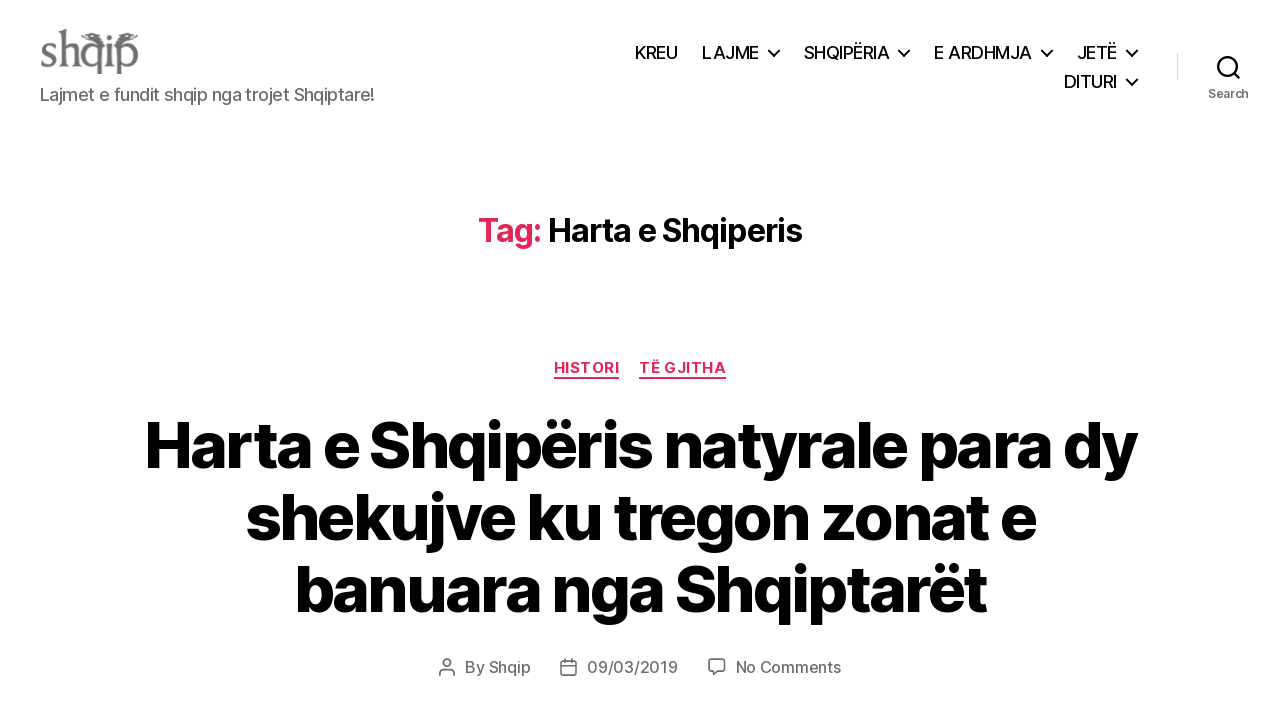

--- FILE ---
content_type: text/html; charset=utf-8
request_url: https://www.google.com/recaptcha/api2/aframe
body_size: 268
content:
<!DOCTYPE HTML><html><head><meta http-equiv="content-type" content="text/html; charset=UTF-8"></head><body><script nonce="Oz5gJHlwKfxNQUpZKfaFNg">/** Anti-fraud and anti-abuse applications only. See google.com/recaptcha */ try{var clients={'sodar':'https://pagead2.googlesyndication.com/pagead/sodar?'};window.addEventListener("message",function(a){try{if(a.source===window.parent){var b=JSON.parse(a.data);var c=clients[b['id']];if(c){var d=document.createElement('img');d.src=c+b['params']+'&rc='+(localStorage.getItem("rc::a")?sessionStorage.getItem("rc::b"):"");window.document.body.appendChild(d);sessionStorage.setItem("rc::e",parseInt(sessionStorage.getItem("rc::e")||0)+1);localStorage.setItem("rc::h",'1770052547650');}}}catch(b){}});window.parent.postMessage("_grecaptcha_ready", "*");}catch(b){}</script></body></html>